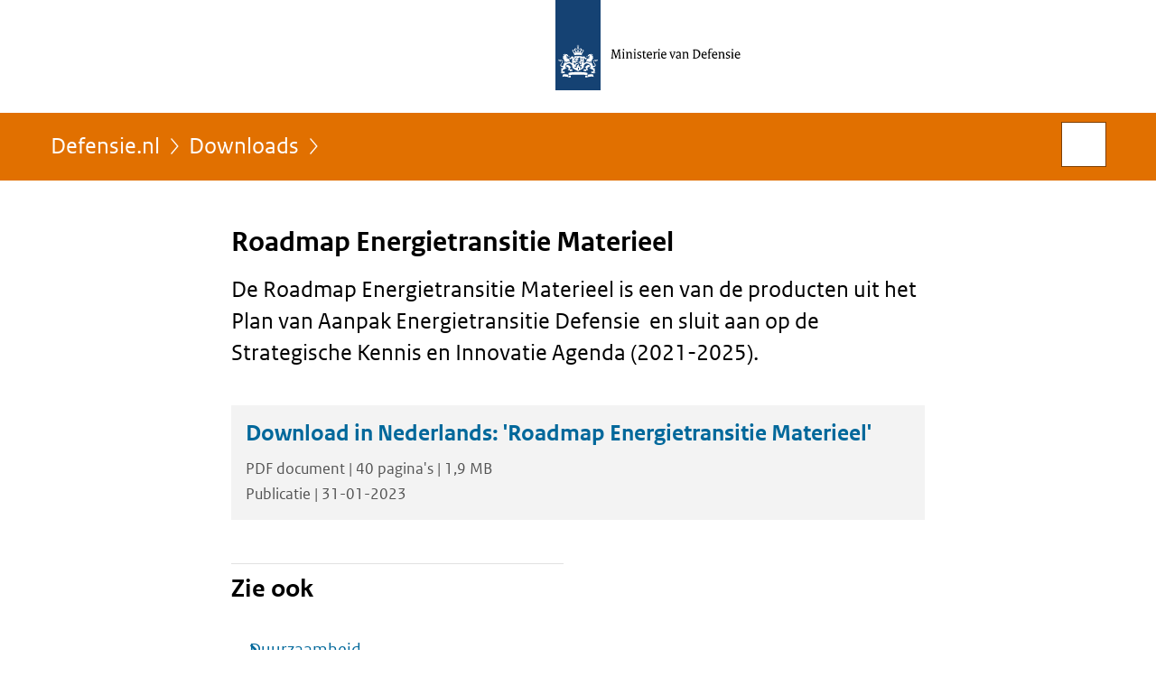

--- FILE ---
content_type: text/html;charset=UTF-8
request_url: https://www.defensie.nl/downloads/publicaties/2023/01/31/roadmap-energietransitie-materieel
body_size: 3454
content:
<!doctype html>

<html class="no-js"
  xml:lang="nl-NL" lang="nl-NL">
    <!-- Version: 2025.16.2 -->
<head>
  <meta charset="UTF-8"/>
  <meta name="description" content="De Roadmap Energietransitie Materieel is een van de producten uit het Plan van Aanpak Energietransitie Defensie  en sluit aan op de Strategische Kennis en Innovatie Agenda (2021-2025)."/>
<meta name="DCTERMS.description" content="De Roadmap Energietransitie Materieel is een van de producten uit het Plan van Aanpak Energietransitie Defensie  en sluit aan op de Strategische Kennis en Innovatie Agenda (2021-2025)."/>
<meta property="og:image" content="https://www.defensie.nl/binaries/small/content/gallery/defensie/channel-afbeeldingen/ro-home-bookmark-oranje-0xffb612.png"/>
<title>Roadmap Energietransitie Materieel | Publicatie | Defensie.nl</title>
<meta name="DCTERMS.title" content="Roadmap Energietransitie Materieel - Publicatie - Defensie.nl"/>
<meta property="og:title" content="Roadmap Energietransitie Materieel"/>
<meta property="og:description" content="De Roadmap Energietransitie Materieel is een van de producten uit het Plan van Aanpak Energietransitie Defensie  en sluit aan op de Strategische Kennis en Innovatie Agenda (2021-2025)."/>
<meta property="og:type" content="website"/>
<meta property="og:url" content="https://www.defensie.nl/downloads/publicaties/2023/01/31/roadmap-energietransitie-materieel"/>
<link rel="canonical" href="https://www.defensie.nl/downloads/publicaties/2023/01/31/roadmap-energietransitie-materieel"/>
<meta name="viewport" content="width=device-width, initial-scale=1"/>
<meta name="DCTERMS.language" title="XSD.language" content="nl-NL"/>
      <meta name="DCTERMS.creator" title="RIJKSOVERHEID.Organisatie" content="Ministerie van Defensie"/>
      <meta name="DCTERMS.identifier" title="XSD.anyURI" content="https://www.defensie.nl/downloads/publicaties/2023/01/31/roadmap-energietransitie-materieel"/>

    <meta name="DCTERMS.available" title="DCTERMS.Period" content="start=2023-01-31;"/>
    <meta name="DCTERMS.modified" title="XSD.dateTime" content="2023-10-09T09:08"/>
    <meta name="DCTERMS.issued" title="XSD.dateTime" content="2023-01-31T09:33"/>
    <meta name="DCTERMS.spatial" title="OVERHEID.Koninkrijksdeel" content="Nederland"/>
        <meta name="DCTERMS.publisher" title="RIJKSOVERHEID.Organisatie" content="Ministerie van Defensie"/>
    <meta name="DCTERMS.rights" content="CC0 1.0 Universal"/>
    <meta name="DCTERMS.rightsHolder" title="RIJKSOVERHEID.Organisatie" content="Ministerie van Defensie"/>
      <!--<meta name="OVERHEID.authority" title="RIJKSOVERHEID.Organisatie" content="Ministerie van Defensie"/>-->
      <meta name="DCTERMS.subject" content="Duurzaamheid"/>
    <meta name="DCTERMS.type" title="RIJKSOVERHEID.Informatietype" content="publicatie"/>

    <script nonce="ZDQ1MmNlM2U2OTljNDAzODhmNDI5NWE1YjNjOGRiODk=">
          window.dataLayer = window.dataLayer || [];
          window.dataLayer.push({
            "page_type": "Document voorlooppagina",
            "ftg_type": "Transactiestap",
            "subjects": "Duurzaamheid",
            "country": "Nederland",
            "issued": "2023-01-31T17:24:28.812+01:00",
            "last_published": "2023-10-09T09:08:52.070+02:00",
            "update": "2023-01-31T09:32:00.000+01:00",
            "publisher": "Ministerie van Defensie",
            "language": "nl-NL",
            "uuid": "a3e639d7-02cd-42a2-a8d2-4fafd8c20fd5",
            "search_category": "",
            "search_keyword": "",
            "search_count": ""
          });
        </script>
      <link rel="shortcut icon" href="/binaries/content/assets/defensie/iconen/favicon.ico" type="image/x-icon"/>
<link rel="icon" sizes="192x192" href="/binaries/content/assets/defensie/iconen/touch-icon.png"/>
<link rel="apple-touch-icon" href="/binaries/content/assets/defensie/iconen/apple-touch-icon.png"/>
<link rel="stylesheet" href="/webfiles/1750022674027/presentation/responsive.css" type="text/css" media="all"/>
<link rel="preload" href="/webfiles/1750022674027/presentation/responsive.css" as="style" >

<link rel="preconnect" href="statistiek.rijksoverheid.nl">
<link rel="preload" href="/binaries/content/gallery/defensie/channel-afbeeldingen/logos/logo-def.svg" as="image">
<link rel="preload" href="/webfiles/1750022674027/behaviour/core.js" as="script">

</head>

<body id="government" data-scriptpath="/webfiles/1750022674027/behaviour"
      class="df" data-cookieinfourl="cookies" data-linktrackingtimer="500" data-trackerurl="statistiek.rijksoverheid.nl/piwik/" data-hartbeattrackingtimer="0" data-stats="topic:duurzaamheid;type:leadingpage;organisatieonderdeel:-" >

<script nonce="ZDQ1MmNlM2U2OTljNDAzODhmNDI5NWE1YjNjOGRiODk=">
          (function(window, document, dataLayerName, id) {
            window[dataLayerName]=window[dataLayerName]||[],window[dataLayerName].push({start:(new Date).getTime(),event:"stg.start"});var scripts=document.getElementsByTagName('script')[0],tags=document.createElement('script');
            function stgCreateCookie(a,b,c){var d="";if(c){var e=new Date;e.setTime(e.getTime()+24*c*60*60*1e3),d="; expires="+e.toUTCString()}document.cookie=a+"="+b+d+"; path=/"}
            var isStgDebug=(window.location.href.match("stg_debug")||document.cookie.match("stg_debug"))&&!window.location.href.match("stg_disable_debug");stgCreateCookie("stg_debug",isStgDebug?1:"",isStgDebug?14:-1);
            var qP=[];dataLayerName!=="dataLayer"&&qP.push("data_layer_name="+dataLayerName),isStgDebug&&qP.push("stg_debug");var qPString=qP.length>0?("?"+qP.join("&")):"";
            tags.async=!0,tags.src="//statistiek.rijksoverheid.nl/containers/"+id+".js"+qPString,scripts.parentNode.insertBefore(tags,scripts);
            !function(a,n,i){a[n]=a[n]||{};for(var c=0;c<i.length;c++)!function(i){a[n][i]=a[n][i]||{},a[n][i].api=a[n][i].api||function(){var a=[].slice.call(arguments,0);"string"==typeof a[0]&&window[dataLayerName].push({event:n+"."+i+":"+a[0],parameters:[].slice.call(arguments,1)})}}(i[c])}(window,"ppms",["tm","cm"]);
          })(window, document, 'dataLayer', '68444887-beba-4956-ac3a-bfad23d33955');
        </script><noscript><iframe src="//statistiek.rijksoverheid.nl/containers/68444887-beba-4956-ac3a-bfad23d33955/noscript.html" height="0" width="0" style="display:none;visibility:hidden"></iframe></noscript>
      <div id="mainwrapper">
  <header>

  <div class="skiplinks">
    <a href="#content-wrapper">Ga direct naar inhoud</a>
  </div>

  <a href="/">
          <div class="logo">
  <div class="wrapper">
    <img src="/binaries/content/gallery/defensie/channel-afbeeldingen/logos/logo-def.svg" data-fallback="/binaries/content/gallery/defensie/channel-afbeeldingen/logos/fallback-beeldmerk.svg" alt="Naar de homepage van defensie.nl – Ministerie van Defensie" id="logotype"/>
      </div>
</div>
</a>
      </header>
<div id="navBar">
  <div class="wrapper">
    <nav class="breadCrumbNav" aria-labelledby="breadCrumbNavLabel">
  <span class="assistive" id="breadCrumbNavLabel">U bevindt zich hier:</span>
  <a href="/">Defensie.nl</a>
      <a href="/downloads">Downloads</a>
      <span class="assistive" aria-current="page">Roadmap Energietransitie Materieel</span>
          </nav>
<div id="searchForm" role="search" class="searchForm" data-search-closed="Open zoekveld" data-search-opened="Start zoeken">
  <form novalidate method="get" action="/zoeken" id="search-form" data-clearcontent="Invoer wissen">
    <label for="search-keyword">Zoeken binnen Defensie.nl</label>
    <input type="text" id="search-keyword" class="searchInput" name="trefwoord"
      title="Typ hier uw zoektermen" placeholder="Zoeken" />
    <button id="search-submit" class="searchSubmit" name="search-submit" type="submit" 
        title="Start zoeken">
      Zoek</button>
  </form>
</div>
</div>
</div><main id="content-wrapper" tabindex="-1">

  <div class="wrapper">
    <div class="article content">
  <h1 class="download">
      Roadmap Energietransitie Materieel</h1>
<div class="intro"><p>De <span lang="en" dir="ltr">Roadmap</span> Energietransitie Materieel is een van de producten uit het Plan van Aanpak Energietransitie Defensie  en sluit aan op de Strategische Kennis en Innovatie Agenda (2021-2025).</p></div>
  <div class="download">
    <a class="download-chunk pdf" href="/binaries/defensie/documenten/publicaties/2023/01/31/roadmap-energietransitie-materieel/202250371+_DIGITALE_Roadmap+Energietransitie.pdf">
          <h2>
            Download in Nederlands: '<span lang="nl">Roadmap Energietransitie Materieel</span>'</h2>
  
          <p class="meta">
            PDF document | 40 pagina&#039;s | 1,9 MB</p>

          <p class="meta">
            Publicatie | 31-01-2023</p>
  
        </a>
      </div>
</div>
<aside>

  <div class="brick linkBlock">
    <h2>Zie ook</h2>

    <ul>
  <!-- stub for overriding -->
<li>
  <a href="/onderwerpen/duurzaamheid">
            Duurzaamheid</a>
        <span class="meta">
              Onderwerp</span>
          </li>
</ul></div>
</aside><div id="follow-up">
    <div class="block">
      <div class="sharing">
    <h2>Deel deze pagina</h2>
    <ul class="common">
      <li>
          <a href="https://twitter.com/share?url=https%3A%2F%2Fwww.defensie.nl%2Fdownloads%2Fpublicaties%2F2023%2F01%2F31%2Froadmap-energietransitie-materieel&amp;text=Roadmap+Energietransitie+Materieel%20%23defensie" class="twitter">
            Deel deze pagina op uw eigen account op X</a>
        </li>
      <li>
          <a href="https://www.facebook.com/sharer.php?u=https%3A%2F%2Fwww.defensie.nl%2Fdownloads%2Fpublicaties%2F2023%2F01%2F31%2Froadmap-energietransitie-materieel" class="facebook">
            Deel deze pagina op uw eigen account op Facebook</a>
        </li>
      <li>
          <a href="https://www.linkedin.com/shareArticle?mini=true&amp;url=https%3A%2F%2Fwww.defensie.nl%2Fdownloads%2Fpublicaties%2F2023%2F01%2F31%2Froadmap-energietransitie-materieel&amp;title=Roadmap+Energietransitie+Materieel&amp;source=Defensie.nl&amp;summary=De+Roadmap+Energietransitie+Materieel+is+een+van+de+producten+uit+het+Plan+van+Aanpak+Energietransitie+Defensie%C2%A0+en+sluit+aan+op+de+Strategische+Kennis+en+Innovatie+Agenda+%282021-2025%29." class="linkedin">
            Deel deze pagina op uw eigen account op LinkedIn</a>
        </li>
      </ul>
  </div>
</div>
  </div>
</div>

</main>
<footer class="site-footer">
  <div class="wrapper">

    <div class="payoff">
          <span>Defensie beschermt wat ons dierbaar is.</span>
        </div>

      <div class="column">
    <h2>Service</h2>
    <ul>

    <li >
        <a href="/contact">Contact</a>
      </li>
    <li >
        <a href="/vacatures">Vacatures</a>
      </li>
    <li >
        <a href="/social+media">Sociale Media</a>
      </li>
    <li  class=selected>
        <a href="/downloads">Downloads</a>
      </li>
    <li >
        <a href="/archief">Archief website</a>
      </li>
    <li >
        <a href="/sitemap">Sitemap</a>
      </li>
    <li >
        <a href="/rss">RSS</a>
      </li>
    <li >
        <a href="/help">Help</a>
      </li>
    <li >
        <a href="/actueel/nieuwsbrieven">Abonneren</a>
      </li>
    </ul>
</div>
<div class="column">
    <h2>Over deze site</h2>
    <ul>

    <li >
        <a href="/copyright">Copyright</a>
      </li>
    <li >
        <a href="/privacy">Privacy</a>
      </li>
    <li >
        <a href="/cookies">Cookies</a>
      </li>
    <li >
        <a href="/toegankelijkheid">Toegankelijkheid</a>
      </li>
    <li >
        <a href="/kwetsbaarheid-melden">Kwetsbaarheid melden</a>
      </li>
    </ul>
</div>
</div>

  <nav class="languages" aria-labelledby="languageMenuLabel">
    <div class="languages__wrapper">
      <p id="languageMenuLabel" class="languages__label">Deze website in andere talen:</p>
  <ul class="languages__list">
    <li class="languages__list-item selected">
         Nederlands</li>
    <li class="languages__list-item ">
         <a href="http://english.defensie.nl" class="languages__link" lang="en">English</a>
            </li>
    </ul>
</div>
  </nav>
</footer>
</div>

<!--[if (gt IE 10)|!(IE)]><!-->
<script src="/webfiles/1750022674027/behaviour/core.js"></script>
<!--<![endif]-->

</body>
</html>
